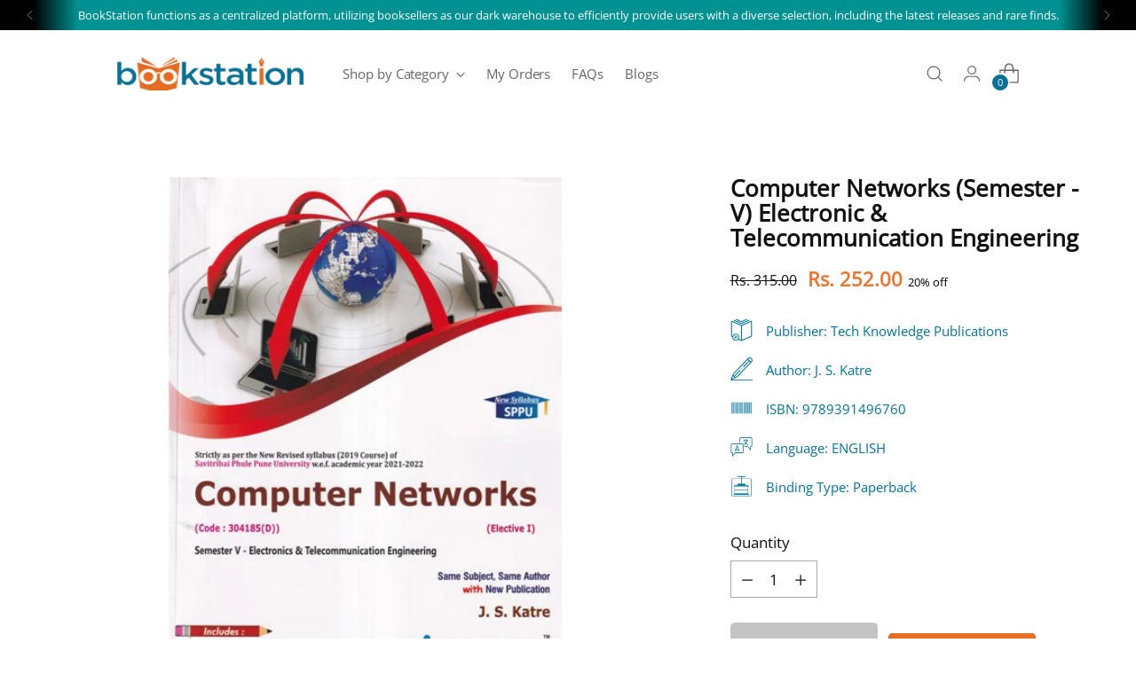

--- FILE ---
content_type: text/javascript; charset=utf-8
request_url: https://bookstation.in/products/9789391496760.js
body_size: 220
content:
{"id":8015761309988,"title":"Computer Networks (Semester - V) Electronic \u0026 Telecommunication Engineering","handle":"9789391496760","description":"\u003cp\u003e….\u003c\/p\u003e","published_at":"2023-01-29T13:34:56+05:30","created_at":"2022-11-22T03:24:02+05:30","vendor":"Sai Books","type":"Computers \u0026 Internet","tags":["Computers \u0026 Internet","ENGLISH","Tech Knowledge Publications","Textbooks \u0026 Study Guides"],"price":25200,"price_min":25200,"price_max":25200,"available":true,"price_varies":false,"compare_at_price":31500,"compare_at_price_min":31500,"compare_at_price_max":31500,"compare_at_price_varies":false,"variants":[{"id":44083872203044,"title":"Default Title","option1":"Default Title","option2":null,"option3":null,"sku":"9789391496760","requires_shipping":true,"taxable":false,"featured_image":null,"available":true,"name":"Computer Networks (Semester - V) Electronic \u0026 Telecommunication Engineering","public_title":null,"options":["Default Title"],"price":25200,"weight":0,"compare_at_price":31500,"inventory_management":"shopify","barcode":"9789391496760","requires_selling_plan":false,"selling_plan_allocations":[]}],"images":["\/\/cdn.shopify.com\/s\/files\/1\/0671\/3661\/8788\/products\/6600_front.jpg?v=1674966290"],"featured_image":"\/\/cdn.shopify.com\/s\/files\/1\/0671\/3661\/8788\/products\/6600_front.jpg?v=1674966290","options":[{"name":"Title","position":1,"values":["Default Title"]}],"url":"\/products\/9789391496760","media":[{"alt":null,"id":32843725111588,"position":1,"preview_image":{"aspect_ratio":0.762,"height":525,"width":400,"src":"https:\/\/cdn.shopify.com\/s\/files\/1\/0671\/3661\/8788\/products\/6600_front.jpg?v=1674966290"},"aspect_ratio":0.762,"height":525,"media_type":"image","src":"https:\/\/cdn.shopify.com\/s\/files\/1\/0671\/3661\/8788\/products\/6600_front.jpg?v=1674966290","width":400}],"requires_selling_plan":false,"selling_plan_groups":[]}

--- FILE ---
content_type: application/javascript; charset=utf-8
request_url: https://searchanise-ef84.kxcdn.com/preload_data.1n3x9o8z2D.js
body_size: 13335
content:
window.Searchanise.preloadedSuggestions=['marathi books','marathi book','technical publications','mpsc books','amar chitra katha','the secret','rich dad poor dad','harry potter','atomic habits','one piece','hindi books','shivaji maharaj','narayan dharap','bhagwat geeta','decode engineering','ncert class 12','jujutsu kaisen','no bs self help book','english grammar','suhas shirvalkar','amar chitra katha english','manga comic','law marathi','tamil books','dc comics','it ends with us','ayurveda books','marathi kadambari','the hidden hindu','mpsc book','upsc books','indian polity','ncert class 6','share market','artificial intelligence','dr babasaheb ambedkar','jojo\'s bizarre adventure','think and grow rich','sanskrit book','vagabond manga','psychology of money','p l deshpande','maharashtra rajya pathyapustak nirmiti va abhyaskram sanshodhan mandal','machine learning','rainbow books','shriman yogi','law books','48 laws of power','sudha murty','marvel comics','organic chemistry','mechanical engineering','the power of subconscious mind','ncert books','lokseva publication','dragon ball super','tamil story books','achyut godbole','police bharti','saket prakashan','mrutunjay marathi','civil engineering','one punch man','manoj publications','tech knowledge publications','note book','chava shivaji sawant','rd sharma','tokyo ghoul','electrical engineering','deep learning','shivaji sawant','psychology books','rich dad poor dad marathi','data structure and algorithms','m laxmikant','english books','applied mathematics','police bharti book','trading books','basic electrical engineering','alka publication book','history book','software engineering','fluid mechanics','engineering mechanics','ranjan kolambe','stock market','computer network','manga books','operating system','twisted series','database management system','k sagar','swami vivekanand','sudha murthy books','engineering mathematics 3','baba kadam','cloud computing','vikas apple','class 11th ncert','theory of computation','d pharmacy books','talathi bharti','rich dad','do epic shit','engineering mathematics','ncert class 10','the intelligent investor','general knowledge','the alchemist','haunting adeline','easy solution','bhagavad gita','free books','story books','ikigai english','sherlock holmes','discrete mathematics','nirali prakashan','how to win friends and influence people','agriculture books','constitution of india','v s khandekar','sppu decode','va pu kale','demon slayer','batman comics','viz media','historical marathi','colouring book','agatha christie','shivaji maharaj books marathi','tatyancha thokala','bengali books','trading in the zone','engineering mathematics 1','ncert class 11','data structure','sachin bhaske','geronimo stilton books','sakal prakashan','lucent\'s general knowledge','colleen hoover','gosht paishapanyachi','object oriented programming','ugc net','control system','physical education','mpsc combine','english grammar book','upsc book','dragon ball','one piece manga','haikyu manga','political science','ruskin bond','kannada books','hindi book','ratnakar matkari','c programming','decode end sem','sudha murthy','environmental studies','v s bendre','physical chemistry','law books in marathi','the psychology of money','medical books','vishwas patil','ssc cgl','bahirji naik','12th science','balasaheb shinde','it starts with us','mca entrance','mind map','stephen king','the entrepreneur','fountain pen','wonder woman','navneet digest','wings of fire','ravan sharad tandale','narayan dharap books','osho books','twisted love','python programming','cengage jee adv','shatter me','marathi vyakran','20th century boys','anna bhau sathe','data science','olympiad class 4','ikigai marathi','books for kids','oxford dictionary','harry potter set','b pharmacy book','general science','pu la deshpande','physics 12th','dnyanadeep academy','a h salunkhe','babasaheb ambedkar','national council of educational research and training','samadhan mahajan','chetan bhagat','harry potter marathi','raja shivchhatrapati','quantitative aptitude','unique academy books','kids story books','sachin dhawale','neet books','naruto manga','civil engineering book','project management','all in one','internet of things','telugu books','information technology','share market in marathi','death note','uttam paper solution','english novels','jee main','strength of material','steel ball run','navneet education limited','target high','geronimo stilton','kiran publication','current affairs','engineering chemistry','marathi katha','reasoning book','financial accounting','technical analysis','appa hatnure','power electronics','upsc marathi','attack on titan','linear algebra','a4 paper','shiv puran','bare act','shyamchi aai','achyut godbole books','self help books','class 10 textbook','diary of a wimpy kid','maths class 10','the art of war','research methodology','gujarati books','indian economy','digital marketing','marathi vyakaran','ball pen','mpsc combine book','garud puran','set paper 1','tatyacha thokla 30th edition 2023','signals and systems','v p kale','geeta press gorakhpur','nikita publication','chainsaw man','sociology books','power of subconscious mind','my hero academia','indian constitution','engineering physics','diploma engineering','berserk manga','deep work','maharashtracha bhugol','geography book','inorganic chemistry','marathi bookstation','indian polity laxmikanth','gaur gopal das','history in marathi','chanakya niti','balasaheb shinde marathi vyakaran','marathi grammar','story book','yayati book','hunting adeline','zero to one','amish books','sambhaji maharaj','batatyachi chal','basic electronics','free book','the silent patient','chalu ghadamodi','techneo publications','real analysis','the 48 laws of power','computer graphics','mahatma phule','java programming','40000 jumbo megha police bharati','eat that frog','hc verma','k scheme books msbte','scholarship 5th','black book','human anatomy and physiology','chetan bhagat books','complex analysis','the power of your subconscious mind','autobiography of yogi','price action trading','do it today','rs agarwal','shree book centre','b com','web technology','pharmacology book','lokseva class notes','drawing book','physics notes','integrated textbook std','box set','word power made easy','ncert class 11 textbooks','german books','blue lock','r d sharma','big data analytics','anatomy and physiology','astrology books','robin sharma','network security','ncert biology class 11','the s','ek hota karvar','engineering mathematics 2','love story','financial management','artificial intelligence and machine learning','shri gurucharitra','manufacturing process','12th commerce','comic book','data science and big data analytics','demon slayer manga','business marathi','state board book','marathi novels','biology class 12','scholarship 8th','sharad tandale','kids books','basic electrical engineering first year','ncert c','ksagar publications books','cat exam','wordsmith publications','state board','dr stone','marathi balbharati','khan sir','quantum mechanics','p l deshpande books','bleach manga','manga set','motivational books','chatrapati shivaji maharaj','foundation of data science','m lakshmikant','ssc gd','computer science','wren and martin','msbte k scheme','k scheme diploma sem 2','mht cet','hindi novels','shivnetra bahirji','digital communication','tech knowledge','science book','story books for children','oswaal class 10','new era publishing house','balasaheb shinde english grammar','jee advanced','solid mechanics','heat and mass transfer','king of wrath','economics marathi','agnipankh marathi','electrical machines','robert greene','basic electronics engineering','maruti chitampalli','ncert class','design of machine elements','tcs ibps','cyber security','atomic habit','homeopathic books','science and technology 9','mahabharat marathi','computer networks','current affairs 2023','alka publication','software project management','english speaking','lucky luke','reliable series','java script','jim corbett','hindi grammar','uttam prakashan','self help','technical publication','garbhsanskar marathi book','msbte books','can\'t hurt me','r s agrawal','raj comics','engineer handbook','accountancy book','vagabond vizbig','engineering decode','target publications','operations research','concept of physics','computer aided engineering','ekatmik pathyapustak balbharati','water security class 10','design and analysis of algorithms','public administration','a good girls guide to murder','olympiad class 3','jyotish books','law book','arun sharma','school books','bhagat singh','ugc net paper 1','rd sharma class 10','social science','g a kulkarni','ncert book','lucent samanya hindi','pratiyogita darpan','rajhans prakashan','phonics books','natural language processing','navneet apekshit 12','materia medica','marathi novel','pathology books','icse class 10','geography ncert','charak samhita','commerce class 11','savarkar books','sane guruji','automobile engineering','share market books','nursing books','java book','indian economic development','dan brown','amish tripathi','21 set navneet','ba llb','head first','veer savarkar','the p','science class 10','railway books','durga saptashati','ugly love','prithvi parikrama','bd chaurasia','pearson books','bhagvad gita','mukund prakashan','shivaji the management guru','k sagar books','computer network and security','cengage maths jee','shankar patil','game of thrones','shekhar gaikwad','the subtle art of not giving a','management accounting','engineering thermodynamics','kiran desale','kids book','shivaji maharaj books','dc pandey','marathi kavita','rohan prakashan','sushrut samhita','data structures','percy jackson','community health nursing','dynamics of machinery','ajit prakashan','how to talk to anyone','girish kuber','hanuman chalisa','control system engineering','nursery book','mobile computing','homoeopathic books','spiritual books','swami vivekananda','sudha murti','ancient india','manga box set','marathi kavita book','malayalam books','intraday trading','bsc nursing','balbharati books','tait exam','babasaheb purandare','programming in c','kamasutra sex','krushi marathi book','v pu kale','vikas golden grammar','simplified chalu ghadamodi','information retrieval','ncert class 9 books','the secret marathi','india that is bharat','marathi law books','mythology books','think straight','energize your mind','thea stilton','tatyacha thokla','ms chouhan','punjabi books','rs aggarwal','tumbadche khot','children books','9th class book','balbharati textbook','marathi historical books','shripad shrivallabh charitramrut','maths books','ncert class 1','adhunik bhartacha itihas','swami samarth','anand yadav','chemistry class 12','ambedkar marathi books','marathi b','10th state board','the magic of thinking big','ncert cl','icse class 9 books','bengali book','engineering math','jojo bizarre adventure steel ball run','panipat marathi','hindi story books','goodnight punpun','ssc mts','s chand','islamic books','think like a monk','lab manual','samanya vidnyan','you can win','the a','talathi bharti book','upkar prakashan','6th class books','valmiki ramayan','atomic habit marathi','fullmetal alchemist','b.ed books','kriya sharir','energy engineering','the india way','as a man thinketh','homi bhabha exam books 6th','chacha chaudhary','lok maze sangati','rich da','bee publication','ts grewal','power system','ravan raja rakshsancha','electronics and telecommunication','family law','software testing','thinking fast and slow','applied thermodynamics','tcs ibps books','structural analysis','bhalchandra nemade','foundation engineering','devdutt pattanaik','majet shikuya marathi','network analysis','health and physical education','iti electrician','spectrum modern india','comic books','cbse class 10','savitribai phule','olympiad class 1','amar chitra katha hindi','wimpy kid','horror books','vyakti ani valli','transportation engineering','engineering graphics','garbh sanskar','ssc je','eknath patil','satish vase','dharmik book','moriarty the patriot','sakamoto days','probability and statistics','dr a h salunkhe','tamil book','science and technology','shrimad bhagwat','tokyo revenge','mahatma gandhi','arogya sevak','data communication and computer network','maharashtra state board','microprocessors and microcontrollers','silver zone','mpsc marathi','urdu books','mahesh shinde','set paper 2','kannada language books','v p kale books','blockchain technology','anil ankalgi','vidrohi tukaram','year book 2023','disha publication books for jee','computer integrated manufacturing','techknowledge publication','school book','set net paper 2 book','lord of the rings','you can heal your life','principles of management','tom gates','cloud computing decode','discipline is destiny','the power of positive thinking','zero error','digital electronics','class notes','spider man','income tax','मराठी व्याकरण','digital signal processing','ncert b','5 am club','iibf books','cuet pg','karna khara kon hota','business books','lucent economy','health and physical education class 12','question bank','graphic novel','english grammar and composition','tinkle digest','sachin dhawale books','youth competition','ana huang','gk book','law of torts','evs book','puri sharma pathania','twisted hate','bhartiya arthavyavastha','7th class','appa hatnure notes','brian tracy','suhas shirwalkar','panchtantra books','the se','harry po','monster manga','technical analysis and candlesticks','kinematics of machinery','amish marathi','abdul kalam','maharashtra bhugol','linear integrated circuits','a little life','maths class 8','international economics','one of us is lying','best marathi books','pu la deshpande books','history of english literature','english class 12','rakesh yadav','mrutunjay ka','chetana publications','urdu novel','dnyaneshwari marathi','charak samhita marathi','yoga book','human anatomy','industrial engineering','ctet book','veterinary book','sanskrit books','madhuri purandare','tcs books','intelligent investor','let us c','pahile prem','the monk who sold his ferrari','activity book','nda book','dr homi bhabha','english literature','chicken soup for the soul','cbse class 10 sample papers','tukaram gatha','business intelligence','jujutsu kaisen manga','motivation books','mahesh shinde books','business statistics','gel pen','hospital and clinical pharmacy','business studies','the sec','ranjeet desai','cellular network','success publications','classical mechanics','decode civil engineering','mrutyunjay marathi','power system operation and control','data structures and algorithms','english story books','philosophy book','biology ncert 11','arthasakshar vha','information technology class 10','swami charitra','applied maths class 11','recipe books','crime and punishment','notebook 200 pages','bare act 2023','pravin chormale','building construction','bridge engineering','international relations','kaiju no 8','how to','sharad pawar','pride and prejudice','kd tripathi essential of pharmacology','ancient history','science practical book class 10','communication skill','physics class 11','sachin bhaske science book','oxford atlas','euro books','ranjit desai','share market marathi','mba books','high performance computing','garbhasanskar balaji tambe','lokseva publications','inorganic chemistry o p tandon','suhas shiravalkar','theory of machines','vlsi design and technology','cengage jee','j sai deepak','mobile application development','enid blyton','odia books','jaysingrao pawar','modern history','chatrapati sambhaji maharaj','autobiography of a yogi','image processing','discount code','talathi books','8th std','information technology class 9','vastushastra book','emotional intelligence','hands on machine learning','namdev dhasal','mpsc all in one 22000 prashnasanch','all in one english class 10','civil engineering decode','narhar kurundkar','communication system','classroom of the','biology ncert','black clover','deepstambh prakashan','spy x family','one piece omnibus','class 3 books','english speaking course','shanta shelke','political theory','lokmanya tilak','world history','marigold book class 1','kids window','geeta press','kolhatyach por','guru charitra','to the last bullet','introduction to operating systems','uday kulkarni','pharmaceutical chemistry','how t','verbal and non verbal reasoning book','computer engineering','pdf of this book','math book','system in mechanical engineering','distributed systems','quiz books','k\'sagar publications','cursive writing book','mein kampf','you can','fakira marathi','exploring new horizons','dagalbaj shivaji','junji ito','practical book','marathi natak','bed books','theory of structure','fiction novels','girl on the train','human anatomy and physiology 1','marathi sulabhbharati','dragon ball super vol','french books','the courage to be disliked','dark psychology','krushnaji kolhatkar','war of lanka','spoken english','navodaya class 5','cbse class 1','made easy','easy solutions','harry p','b r ambedkar','balaji tambe','agatha christie books','attitude is everything','animal farm','master your emotions','electronic devices and circuit','bsc books','ssc je civil','fractured freedom','sunrise publishers','manovikas prakashan','kalki in hindi','geotechnical engineering','common stocks and common profits','dental books','golden minds publishing house','dnyandeep academy book','mumbai university','d ma mirasdar','fastrack maths','icse class','milind bokil','arihant jee','the jungle book','book keeping and accountancy class 11','अभ्यास करा','decode computer engineering','micro economics','tcs pattern','v.p kale','rs agarwal maths','ugc net paper 2','the quintessential quintuplets','code of civil procedure','computer book','engineering books','forensic medicine and toxicology','design of steel structures','steve jobs','company law','errorless physics','together with class 10','himalaya publishing','godan by premchand','banking exam','employability skills','shiv charitra','human resource management','vijay tendulkar','saga comics','colour pencils','rrb book','7 habits of effective people','year book','ncert class 9','iit jee books','the power of habit','thakur publication','tech neo','osho hindi','cambridge advanced learner\'s dictionary','neet biology 2023','glaustas horticulture','bharatacha bhugol','physics galaxy ashish arora','vaibhav joshi','decode sppu','the power of now','msbte techknowledge','gate exam books','wise and otherwise','shriman yogi marathi','class 4 books','fiber optic communication','sandeep khare','sql books','database management','software testing and quality assurance','the kite runner','ethical hacking','krishna in marathi','lokmanya english grammar & composition book 2 for intermediate','polity laxmikant in english','xam idea','romantic books','rich dad poo','english grammer','enid blyton books','not without my daughter','surface engineering','who moved my cheese','मराठी पुस्तके','marathi book history','21 most likely 2023','fitter theory','mathematical physics','mechanics of structure','mbbs books','solid waste management','tet exam','the mountain is you','10th std','tinkle comics','the hi','white board','class 12 ncert book','ratan tata','english yuvakbharati','samaj sudharak','gk books','english vocabulary','marathi sahitya','ki in hindi','narendra avasthi','book set','full marks','pocket book','atomic ha','ncert cla','object oriented programming decode','b r bhagwat','business mathematics','xam idea class 10','pinnacle book','spiral notebook','aadhunik bhartacha itihas','faster phene','bible in english','rich dad poor','rd s','smart study publication','marathi story books','11th science','twisted games','product design and development','ca foundation books','rachana sharir','ssc chsl','h c verma','food science','cbse class 12','chemistry books','air pollution and control','japanese books','black book of english vocabulary','navneet hindi','shri m','bams books','concrete technology','six of crows','history books','sarvajanik satya dharma','microprocessor book','previous years question bank','parikrama mpsc','pragati books','rau marathi book','mba first year','oswal class 10 cbse','hindi b','refrigeration and air-conditioning','english book','sticky notes','principles of communication system','science lab manual','d pharmacy 1st year','cooking books','the hidden hindu hindi','lab manual class 10','ncert exemplar class 10','marathi workbook','5th standard','paulo coelho','harry potter hindi','power plant engineering','electrical circuits','homi bhabha','computer science class 12','मराठी कादंबरी','olympiad class 6','ayurvedic book','embedded system and iot','class 12 chemistry','children encyclopedia','balaji tambe garbhasanskar','tenali raman','penguin books','entrance exam b','drishti books','ncert class 8','english gra','class 2 books','orient blackswan','environmental science and','yoga marathi','engineering book','olympiad 2 class book','corporate accounting','analog and digital electronics','english g','cant hurt me','ncert class 2','managerial economics','bhagirath prakashan','mental maths','internal evaluation handbook','class 6 ncert books','nmms english','courage to be disliked','basic ele','dr ambedkar','thermal engineering','spectrum modern history','stephen hawking','ink pens','zero error mahesh patil','long notebook','prem chand books','yash shastra','geography of maharashtra','immortals of meluha','simplified year book 2023','rich d','appa hatnure books','note books','sukhacha shodh','sudha m','homeopathy book','the art of saying no','the h','astronomy books','how to read a book','quantitative aptitude rs agarwal','electrical engineering decode','success publication','bba ca','algorithms technical publications','11th arts books','s p pathan','shivaji kon hota','bhagwad geeta','game design','shroff publishers','navodaya class 6','success book homoeopathy','web technologies','the po','arihant reasoning','tamil b','class 11 biology ncert','m la','oswal class 12','pr yadav','to kill a mockingbird','it en','workshop calculation and science','integrated textbook balbharati','basic mechanical engineering','gautam buddha','rs a','lokseva combine book 2023','anna university','no longer human','the art of seduction','inspirational books','digital circuit','discovery of india','tuesdays with morrie','cbse c','कविता संग्रह','physics galaxy','medicine book','slam dunk','rich dad p','kd tripathi','physical education class 11','advanced database management system','red white and royal blue','a b savadi','who killed karkare','abnormal psychology','bhartiya sanvidhan','don\'t believe everything you think','it e','candlestick and chart pattern book','labour law','twisted lies','history ncert','dnyandeep publications mpsc','chhatrapati shivaji maharaj','ncert class 11 biology','book keeping and accountancy','balbharti class-1','mrityunjay marathi','computer science class 11','material science','diamond comics','number theory','introduction to algorithms','master key','the b','marathi law','personality development','marketing management','ncert class 7','famous five','hunter x hunter','drawing books','fundamentals of java programming','gauri deshpande','marathi child book','bhartacha bhugol','m laxmikant polity','bare acts','swami vivekanand book','arabian nights','tait book','ncert exemplar','tintin comics','physics practical book 12','mtg fingertips biology','hidden hindu','sketch book','romance books','micro economic','current affairs book','maharana pratap','ninad bedekar','energy audit and management','fluid mechanics and machinery','story books for kids','baburao arnalkar','sherlock holmes english','viva education','books in hindi','sophies world','gurunath naik','mo ra walambe marathi','all in one class 10','computer fundamentals','head first design patterns','umesh kudale','santaji ghorpade','arun sharma cat books','ssc je ies master','ruskin bond books','maple press','signal and system','rough books','class x','estimating and costing','artificial neural network','railway exam','office stationery','one piece box set','acharya atre','programming and problem solving','maths book','stock market marathi','accountancy class 11','dog man','power system analysis','electromagnetic field theory','namdevrao jadhav','together with','sugam marathi vyakaran','11th history','loksahityamimansa bhag-2','fundamentals of data structures','general practice','balbharti class-1 part 1','tech neo publications','ramayan book','atomic h','all in on','irrigation and drainage','the cruel prince','30 days change your life','agad tantra','rich dad poor dad hindi','art of war','subconscious mind','construction management','cbse class','marathi kavita books','maintenance and repair of structure','nagar parishad books','nursery rhymes','light novel','dear tukoba','ramayan in marathi','medicinal chemistry','rd sha','income tax book','जीत आपकी बुक','water security','educart cbse class 10','rig veda','police bharti prashna sanch','dc dutta\'s textbook of obstetrics','business communication','essential of agriculture','se sppu decode','differential calculus','rd shar','navnath bhaktisar','buddha books','cost accounting','spoken english book','diploma books','chemistry class 11','industrial pharmacy','arihant book','king of pride','bba books','goyal brothers prakashan','success publication marathi','bengali b','malayalam novel','biochemistry textbook','vyankatesh madgulkar','suresh bhat','spiritual marathi book','english gr','kiran ssc','machine design','10th navneet practice paperback','english speaking book','math olympiad','tom and jerry','hindi vyakaran','arogya vibhag','krishna prakashan','state board thokla','the fine print','lucent general','adhunik maharashtra itihas','law of evidence','and then there were none','your name','system design','web application development','balbharti class','parker pens','shetkaryacha asud mahatma phule','accounting for management','hindi class','medical surgical nursing','tcs exam guides','if he had been with me','electrical machines 2','pharmaceutical organic chemistry','nitin mahale','turbo machinery','nath madhav','balbharti part 3','biochemistry and clinical pathology','price action','jan he voltu jethe','grammar books','navneet pre primary scholarship book','the 7 habits of highly effective people','books for','crop science','bal bharti','indian history','class 10th','the c','prachin marathi vadmayacha etihas','law books bare act','shoe dog','maharashtra publication','गोष्ट पैश्यापाण्याची','architecture books','tin tin','it end with us','distributed computing','abhinav prakashan','iit jee','v p kale book','chintu comics','school b','7 std book','buddha and his dhamma','nmms 8th','eknathi bhagwat','shiva trilogy','german workbook','spelling success','power devices and circuits','the compound effect','target mht cet','fmge solutions','amar chitra katha marathi books','dnyandeep academy','vedic mathematics','advanced java programming','hirohiko araki','fourth wing','who will cry when you die','indian mythology shree book centre','gaur gopal das books','electrical and electronics engineering','geography of india','2nd class books','the m','management information systems','cengage jee class 11','old ncert','the ant and the dove','business law','maharashtra history','naruto volume-1','neet biology','vanrakshak bharati','the power','first year','ies master','the real yogi','uttam kamble','seven seas entertainment','basic e','ncert fingertips','ancient history r s sharma','embedded system','marigold class 2','the in','ajit doval','maths practical book','fundamental of physical geography','system programming and operating system','stock market book in hindi','law of crimes','computer science book','environment education','kadambari marathi','physical education class 12','shivrayanche shiledar','r d sharma class 9','all i','homi bhabha exam books for 9th','jee books','science class 6','arun sadhu','engineering drawing','12th fail','the art','international english olympiad','web essentials','energy management','jaysinghrao pawar','vidya bharti books','upsc previous year question paper','data exploration & visualization','record of ragnarok','jeffrey archer','pu la','samanya dnyan','abstract algebra','ibps books','ayurved books','श्रीमान योगी','salaam chaus books','marathi history bookstation','time management','shyam chi aai','ncert boo','rd sharma class 12','books o','tqm and mis','csir net','rich dad poor dad in marathi','self development','growing beyond the syllabus','the secre','decode computer network','m m deshmukh','assassination classroom','d pharmacy 2nd year','japanese language books','vapu kale','vi sa khandekar','text book for x','silver zone class','sai books','autobiography of','se sppu','charak chandrika','the d','john grisham','llb book','project management decode','miracle morning','polytechnic books','in marathi','agriculture technology','atul kahate','composite materials','instrumental methods of analysis','drawing made easy','sudha murty books','nathuram godse','india after gandhi','k scheme','water colour','i too had a love story','maths class 9','niranjan ghate','indian geography','math concept king','defective to','civil engineering made easy books','my english book 1','digital banking','diploma 1st year books','gahire pani','all in o','sambhaji by vishwas patil','12th hsc','it ends','cambridge ielts','treasury management','gdc & a','sudha murt','ti phulrani','iti book','diamond publications','the old man and the sea','bsc it','ncert hindi','शिवाजी महाराज','laxmikant polity','lakhmir singh','julius caesar','set exam','class 11th','marathi nibandh','7 habits of highly effective people','cambridge english','the candlestick trading bible','how to win friends','undead unluck','modern india','story b','sppu be it decode','the e','network and security','english balbharti','the t','osho marathi','jayant naralikar','general studies','basic mathematics','fyba books','जेव्हा मी जात चोरली लेखक बागुल','basic electrical and electronics','sanskrut books','arya vaidya sala','marathi bhasha','infinity academy','ncert biology','panchayat raj','dragon ball z','vikram sampath','my fault','maths class 7','the l','4th class books','dhanpat rai books','mcq law','mission nda','the g','navneet 21 most likely 12th','gramsevak preparation book','lucent science','sudha mu','robert kiyosaki','social work','sem mechanical engineering','sadanand more','all in','who killed loya','ml agarwal','fyodor dostoevsky','statistical mechanics','6th std','atomic habits marathi','first year engineering','21 apekshit 10th marathi','war and peace','s chand science class 10','sidney sheldon','international mathematics olympiad','physical geography','8th class','one p','rd sh','rajesh meshe','work book','gnm book','paishache manasshastra','classmate notebook','artificial intelligence te comp','elementary book','jyotsna prakashan','love hypothesis','question paper set','applied mathematics k scheme','xam idea class 12','polity laxmikant in marathi','business economics','meena prabhu','computer organization and architecture','compiler design','engineering physics decode','narendra dabholkar','strategic management','think and','techknowledge publications','pattern recognition','loksahityamimansa bhag-1','data mining','karmacha siddhant','bhagwad gita','treasure trove','cursive writing','start with why','technical publication engineering','telugu book','गंमत झाली भारी','akbar birbal','kokila prakashan','malgudi days','electrician theory','continental prakashan','rabindranath tagore','om sai publishers','bipin chandra','systems in mechanical engineering','bleach vol','sharma class 9','durjoy datta','the art of thinking clearly','r s agarwal','indira gandhi','horror stories','novel drug delivery system','the secret seven','love is war','pencil box','shatter me series','total english','love stories','rd sharma class 11','chess books','v d bhat','contract bare act','design of transmission systems','prakash narayan sant','mpsc books in marathi','dot to dot','operating systems','defence studies','principal of','class 5 books','ncert class 11 chemistry','basic el','criminal law','nirali publication books','himanshu pandey','music books','mtg fingertips physics','arihant 44 years','youth publication','switchgear and protection','engineering m','book keeping','the hidden','soil science','books in marathi','indian poli','manohar pandey','data structure and algorithm','waste water engineering','marathi boo','vlsi design','the art of letting go','anatomy physiology and microbiology','physics lab manual class 12','jujutsu kaisen vol','head first java','engineering mechanics decode','sandeep garg','all he\'ll ever be','kaguya sama','m l','science b','process equipment design','anna bhau sathe marathi books','space books','my experiments with truth','penguin classic','mangesh padgaonkar','books f','garudpuran marathi','elon musk','marathi goshti','the book thief','ncert chemistry','3rd class','jawahar navodaya vidyalaya entrance','silent patient','the al','science practical book','samagra itihas','data s','pediatrics book','साद देती हिमशिखरे','economics class 12','gopal das','agriculture book','ncert biology text book for class xi','surendra mohan pathak','cs executive','library science','class 9th','childhood and growing up','y d phadke','i want to help','renewable energy technologies','panchatantra golden minds publishing house','departmental psi','disha publications','business studies class 11','r d sharma class 10','samaj kalyan','indian constitution at work','automobile design','introduction to','cet books','marathi literature','the lord of the rings','haruki murakami','nda book mathematics','the art o','technical publications book engineering','nitin prakashan','marathi story','python crash course','do it today marathi','nmms marathi','software defined networks','vision publications','ncert history','rajesh bharate','mh cet','meluhache mrutyunjay','english writing skill','m laxmikant marathi','our past','the inheritance game','harry pott','durga bhagvat','krushi sevak','automation and robotics','macro economics','pradnyashodh pariksha','khan sir notes','vikas stories','21 apekshit 12th','manoj ambike','sai baba','microbiology for nursing','law of attraction','dc pandey neet volume 1','pragati balaji mandir','maths class 12','annabhau sathe','garbha sanskar','hindi comics','satyarth prakash','ca intermediate books','the girl in room 105','english science','bhagvadgita marathi','world war','maths b','cyber security and digital forensics','mehta publishing','easy solutions of techknowledge','12th physics','tet books','minna no nihongo','d c pandey','गर्भ संस्कार','the w','semiconductor physics','chanakya neeti','bengali story book','mahesh kumar barnwal','machivarla budha','fundamentals of','geography practical book 12','pharmaceutical engineering','9th class','mc graw hill','golwalla medical','administrative law','peer e kamil','new books in marathi','ms excel','good to great','treasure chest','computer network decode','communication skills','sant kabir','vijaypath publications','principles of programming languages','b.com books','margadarshika paper 1 class 5','archies comics','nitin singhania','raw bhartiya guptacharsansthechi','jim corbet','pv books','getting over you','maharashtra desha','civil booster','the magic','bca book','riya publications','the communication book','samanya hindi','2 history text book in english','p k atre','vardicha rajmarga','sri m','aruna dhere','class 10 guide','bleach 3-in-1','do epic','up police','basic electronics engineering decode','the secret book','chemical engineering','shodh marathi','one up on wall street','english novel','homo deus','mpsc rajyaseva','निबंध मराठी सं','4th standard english book','algebra artin','goshta paishapanyachi','samanya gyan','dictionary english to english','10th class','heating ventilation air-conditioning','computer awareness','the secr','applied physics','internet of things and embedded systems','dc omnibus','jaiib new syllabus','hindi novel','6th class','social pharmacy','mrunalini joshi','atomic hab','fingertips biology','used books','dictionary english to marathi','ignited minds','holy faith','shirish kanekar','botany book','before the coffee gets cold','durga bhagwat','icse chemistry lab manual','savindra singh','ayurvedic books','1st year','ink pen','zoology book','jmfc mains','microwave and radar','vikas rahi','madhushree publication','nutrition science','children story book','shanbhag pharmacology book','ego is the enemy','kannada book','shiv khera','21 most likely','basic elec','transmission and distribution','prabodhankar thakare','jadunath sarkar','business studies class 12','mechanical pencil','llm books','mba cet','marathi book navneet','computer graphics decode','the immortals of meluha','ipc bare act','fullmetal alchemist fullmetal edition','mrityunjay shivaji sawant','adhyayan academy book','icse papers','cyber law marathi','history of india','8 rules of love','make your bed','jaun elia','swami vivekananda books','lal kitab','midwifery casebook','the palace of illusions','the witcher','11th book','sainik school entrance exam book','how to stop worrying and start living','comics book','david goggins','second hand books'];